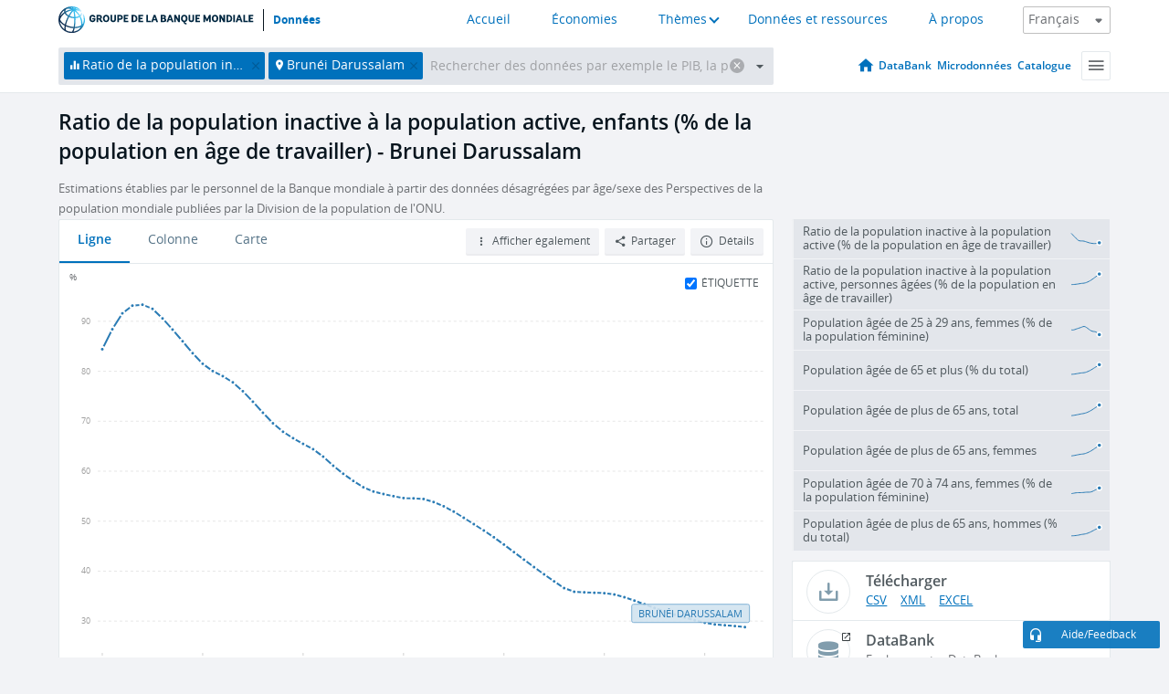

--- FILE ---
content_type: application/javascript; charset=utf-8
request_url: https://by2.uservoice.com/t2/136660/web/track.js?_=1769112931018&s=0&c=__uvSessionData0&d=eyJlIjp7InUiOiJodHRwczovL2Rvbm5lZXMuYmFucXVlbW9uZGlhbGUub3JnL2luZGljYXRldXIvU1AuUE9QLkRQTkQuWUc%2FbG9jYXRpb25zPUJOIiwiciI6IiJ9fQ%3D%3D
body_size: 22
content:
__uvSessionData0({"uvts":"2bd3f02c-4206-4dd2-5481-26d8e1d34385"});